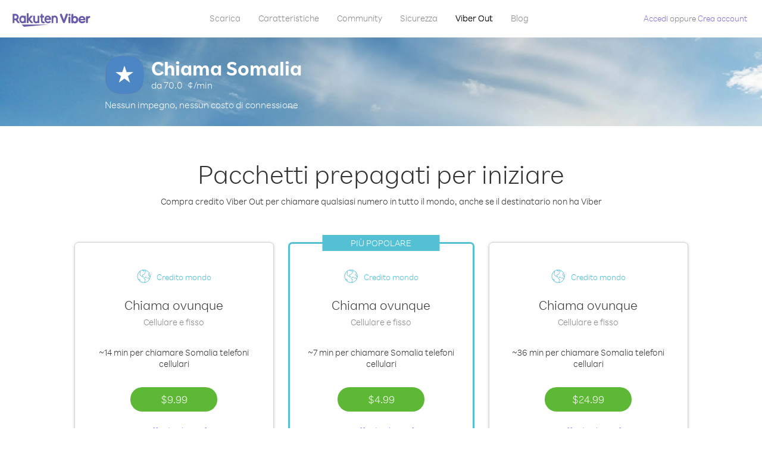

--- FILE ---
content_type: text/html; charset=UTF-8
request_url: https://account.viber.com/it/call-somalia
body_size: 2294
content:
<!DOCTYPE html>
<html lang="it">
    <head>
        <title>Chiamate internazionali economiche verso Somalia | Chiama Somalia a partire da 70.0 ¢/min</title>
        <meta name="keywords" content="Chiamare Somalia, Somalia tariffe basse, chiamate economiche, chiamare all’estero, Somalia, app per chiamate internazionali" />
        <meta name="description" content="Chiama Somalia ora per usufruire della tariffa più bassa usando Viber Out. Chiamate internazionali economiche tramite cellulare e linea fissa. Nessun impegno, nessun costo di connessione e qualità vocale incredibile." />
        <meta http-equiv="Content-Type" content="text/html; charset=UTF-8" />
        <meta name="viewport" content="width=device-width, initial-scale=1, minimum-scale=1, maximum-scale=1, user-scalable=no" />
        <meta name="format-detection" content="telephone=no" />
        <meta name="msapplication-tap-highlight" content="no" />
        <link rel="icon" type="image/x-icon" href="/favicon.ico">
        <link rel="apple-touch-icon" href="/img/apple-touch-icon/touch-icon-iphone.png" />
        <link rel="apple-touch-icon" sizes="72x72" href="/img/apple-touch-icon/touch-icon-ipad.png" />
        <link rel="apple-touch-icon" sizes="114x114" href="/img/apple-touch-icon/touch-icon-iphone-retina.png" />
        <link rel="apple-touch-icon" sizes="144x144" href="/img/apple-touch-icon/touch-icon-ipad-retina.png" />
            <meta property="og:title" content="Chiamate internazionali economiche verso Somalia | Chiama Somalia a partire da 70.0 ¢/min" />
    <meta property="og:description" content="Chiama Somalia ora per usufruire della tariffa più bassa usando Viber Out. Chiamate internazionali economiche tramite cellulare e linea fissa. Nessun impegno, nessun costo di connessione e qualità vocale incredibile." />
    <meta property="og:url" content="https://account.viber.com/call-somalia" />
    <meta property="og:image" content="https://account.viber.com/img/splash.jpg" />

    <link rel="alternate" href="https://account.viber.com/call-somalia" hreflang="x-default" />
<link rel="alternate" href="https://account.viber.com/ar/call-somalia" hreflang="ar" />
<link rel="alternate" href="https://account.viber.com/en/call-somalia" hreflang="en" />
<link rel="alternate" href="https://account.viber.com/ja/call-somalia" hreflang="ja" />
<link rel="alternate" href="https://account.viber.com/es/call-somalia" hreflang="es" />
<link rel="alternate" href="https://account.viber.com/it/call-somalia" hreflang="it" />
<link rel="alternate" href="https://account.viber.com/zh/call-somalia" hreflang="zh" />
<link rel="alternate" href="https://account.viber.com/fr/call-somalia" hreflang="fr" />
<link rel="alternate" href="https://account.viber.com/de/call-somalia" hreflang="de" />
<link rel="alternate" href="https://account.viber.com/hu/call-somalia" hreflang="hu" />
<link rel="alternate" href="https://account.viber.com/pt/call-somalia" hreflang="pt" />
<link rel="alternate" href="https://account.viber.com/ru/call-somalia" hreflang="ru" />
<link rel="alternate" href="https://account.viber.com/be/call-somalia" hreflang="be" />
<link rel="alternate" href="https://account.viber.com/th/call-somalia" hreflang="th" />
<link rel="alternate" href="https://account.viber.com/vi/call-somalia" hreflang="vi" />
<link rel="alternate" href="https://account.viber.com/pl/call-somalia" hreflang="pl" />
<link rel="alternate" href="https://account.viber.com/ro/call-somalia" hreflang="ro" />
<link rel="alternate" href="https://account.viber.com/uk/call-somalia" hreflang="uk" />
<link rel="alternate" href="https://account.viber.com/cs/call-somalia" hreflang="cs" />
<link rel="alternate" href="https://account.viber.com/el/call-somalia" hreflang="el" />
<link rel="alternate" href="https://account.viber.com/hr/call-somalia" hreflang="hr" />
<link rel="alternate" href="https://account.viber.com/bg/call-somalia" hreflang="bg" />
<link rel="alternate" href="https://account.viber.com/no/call-somalia" hreflang="no" />
<link rel="alternate" href="https://account.viber.com/sv/call-somalia" hreflang="sv" />
<link rel="alternate" href="https://account.viber.com/my/call-somalia" hreflang="my" />
<link rel="alternate" href="https://account.viber.com/id/call-somalia" hreflang="id" />


        <!--[if lte IE 9]>
        <script type="text/javascript">
            window.location.replace('/browser-update/');
        </script>
        <![endif]-->
        <script type="text/javascript">
            if (navigator.userAgent.match('MSIE 10.0;')) {
                window.location.replace('/browser-update/');
            }
        </script>

    
<!-- Google Tag Manager -->
<script>(function(w,d,s,l,i){w[l]=w[l]||[];w[l].push({'gtm.start':
            new Date().getTime(),event:'gtm.js'});var f=d.getElementsByTagName(s)[0],
            j=d.createElement(s),dl=l!='dataLayer'?'&l='+l:'';j.async=true;j.src=
            'https://www.googletagmanager.com/gtm.js?id='+i+dl;f.parentNode.insertBefore(j,f);
    })(window,document,'script','dataLayer','GTM-5HCVGTP');</script>
<!-- End Google Tag Manager -->

    
    <link href="https://fonts.googleapis.com/css?family=Roboto:100,300,400,700&amp;subset=cyrillic,greek,vietnamese" rel="stylesheet">
    </head>
    <body class="">
        <noscript id="noscript">Per un’esperienza ottimizzata su Viber.com, attiva JavaScript.</noscript>

        <div id="page"></div>
        
<script>
    window.SERVER_VARIABLES = {"country":{"code":"SO","prefix":"252","additional_prefixes":[],"vat":0,"excluding_vat":false,"name":"Somalia"},"user_country":{"code":"US","prefix":"1","additional_prefixes":[],"vat":0,"excluding_vat":true,"name":"USA"},"min_rate":{"rate":"70.0","currency_code":"\u00a2"},"how_to_call_url":"\/it\/how-to-call-somalia?from=usa","env":"prod","languages":[{"code":"ar","name":"\u0627\u0644\u0644\u063a\u0629 \u0627\u0644\u0639\u0631\u0628\u064a\u0629","is_active":true,"is_active_client":true},{"code":"en","name":"English","is_active":true,"is_active_client":true},{"code":"ja","name":"\u65e5\u672c\u8a9e","is_active":true,"is_active_client":true},{"code":"es","name":"Espa\u00f1ol","is_active":true,"is_active_client":true},{"code":"it","name":"Italiano","is_active":true,"is_active_client":true},{"code":"zh","name":"\u7b80\u4f53\u4e2d\u6587","is_active":true,"is_active_client":true},{"code":"fr","name":"Fran\u00e7ais","is_active":true,"is_active_client":true},{"code":"de","name":"Deutsch","is_active":true,"is_active_client":true},{"code":"hu","name":"Magyar","is_active":true,"is_active_client":true},{"code":"pt","name":"Portugu\u00eas","is_active":true,"is_active_client":true},{"code":"ru","name":"\u0420\u0443\u0441\u0441\u043a\u0438\u0439","is_active":true,"is_active_client":true},{"code":"be","name":"\u0411\u0435\u043b\u0430\u0440\u0443\u0441\u043a\u0430\u044f","is_active":true,"is_active_client":true},{"code":"th","name":"\u0e20\u0e32\u0e29\u0e32\u0e44\u0e17\u0e22","is_active":true,"is_active_client":true},{"code":"vi","name":"Ti\u1ebfng Vi\u1ec7t","is_active":true,"is_active_client":true},{"code":"pl","name":"Polski","is_active":true,"is_active_client":true},{"code":"ro","name":"Rom\u00e2n\u0103","is_active":true,"is_active_client":true},{"code":"uk","name":"\u0423\u043a\u0440\u0430\u0457\u043d\u0441\u044c\u043a\u0430","is_active":true,"is_active_client":true},{"code":"cs","name":"\u010ce\u0161tina","is_active":true,"is_active_client":true},{"code":"el","name":"\u0395\u03bb\u03bb\u03b7\u03bd\u03b9\u03ba\u03ac","is_active":true,"is_active_client":true},{"code":"hr","name":"Hrvatski","is_active":true,"is_active_client":true},{"code":"bg","name":"\u0411\u044a\u043b\u0433\u0430\u0440\u0441\u043a\u0438","is_active":true,"is_active_client":true},{"code":"no","name":"Norsk","is_active":true,"is_active_client":true},{"code":"sv","name":"Svenska","is_active":true,"is_active_client":true},{"code":"my","name":"\u1019\u103c\u1014\u103a\u1019\u102c","is_active":true,"is_active_client":true},{"code":"id","name":"Bahasa Indonesia","is_active":true,"is_active_client":true}],"language":"it","isClientLanguage":false,"isAuthenticated":false};
</script>

        
                    <link href="/dist/styles.495fce11622b6f2f03e6.css" media="screen" rel="stylesheet" type="text/css" />
        
            <script src="/dist/country.bundle.40a00d3d793ac203f7ff.js"></script>
    </body>
</html>
